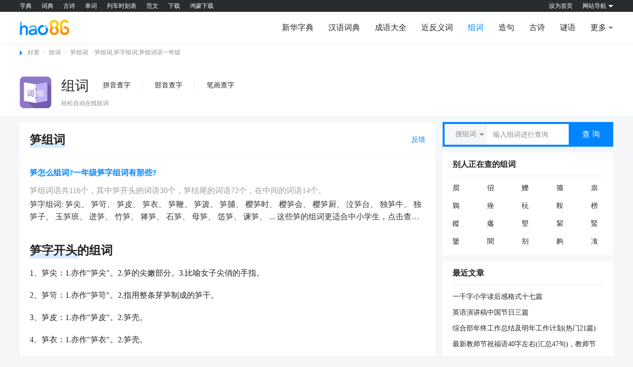

--- FILE ---
content_type: text/html
request_url: https://www.hao86.com/zuci/%E7%AC%8B/
body_size: 8799
content:
<!DOCTYPE html>
<html>
<head>
<meta charset="utf-8"/>
<title>笋组词|一年级笋组词有哪些</title>
<meta name="keywords" content="笋组词,笋的组词,笋字组词,笋组词语"/>
<meta name="description" content="hao86组词频道为您提供2026笋的组词服务。您可以从中了解笋组词、笋字组词2个字有哪些。比如笋尖、笋笴、笋皮、笋衣、笋鞭、笋簴、笋脯..."/>
<meta name="viewport" content="width=device-width,initial-scale=1.0,minimum-scale=1.0,maximum-scale=1.0,user-scalable=yes" />
<meta name="renderer" content="webkit"/>
<meta http-equiv="X-UA-Compatible" content="IE=edge,chrome=1"/>
<meta name="applicable-device" content="pc,mobile" />
<link rel="icon" href="https://static.hao86.com/images/5b7713878e0b2e3fa2e9776d8c02b98d.png" type="image/png" >
<link rel="alternate" media="only screen and(max-width: 640px)" href="https://m.hao86.com/zuci/笋/"/>
<link rel="canonical" href="https://www.hao86.com/zuci/笋/" />
<script src="https://static.hao86.com/pc/common/js/hao86_output.js"></script>
<link rel="stylesheet" href="https://static.hao86.com/pc/common/css/swiper.min.css">
<link rel="stylesheet" href="https://static.hao86.com/pc/common/css/base.css">
<link rel="stylesheet" href="https://static.hao86.com/pc/common/css/commonality.css?v=202109141850">
<link rel="stylesheet" href="https://static.hao86.com/pc/layui-v2.6.8/layui/css/layui.css">
<link rel="stylesheet" href="https://static.hao86.com/pc/zaixianzuci/css/online.css">
</head>
<body>
<div class="comm-top clearfloat"></div>
<div class="comm-navigation clearfloat">
<div class="comm-navigation-center clearfloat">
<div class="comm-logo"><a href="https://www.hao86.com/" title="好查"><img src="https://static.hao86.com/pc/common/img/logo.png" alt="好86logo"></a></div>
<ul>
<li><a style="max-width:10000px" href="https://www.hao86.com/zi/" >新华字典</a></li><li><a style="max-width:10000px" href="https://www.hao86.com/ciyu/" >汉语词典</a></li><li><a style="max-width:10000px" href="https://www.hao86.com/idiom/" >成语大全</a></li><li><a style="max-width:10000px" href="https://www.hao86.com/jfan/" >近反义词</a></li><li><a style="max-width:10000px" href="https://www.hao86.com/zuci/" class="comm-navigation-cussor">组词</a></li><li><a style="max-width:10000px" href="https://www.hao86.com/zaoju/" >造句</a></li><li><a style="max-width:10000px" href="https://www.hao86.com/shici/" >古诗</a></li><li><a style="max-width:10000px" href="https://www.hao86.com/miyu/" >谜语</a></li><li><p class="comm-navigation-update">更多</p></li>
</ul>
<div class="comm-navigation-danchu">
<dl>
<dd><a href="https://shufa.hao86.com/">书法字典</a></dd><dd><a href="https://sanzijing.hao86.com/">三字经</a></dd><dd><a href="https://baijiaxing.hao86.com/">百家姓</a></dd><dd><a href="https://wenyanwen.hao86.com/">文言文</a></dd><dd><a href="https://danci.hao86.com/">单词大全</a></dd><dd><a href="https://www.hao86.com/trans/">在线翻译</a></dd><dd><a href="https://www.hao86.com/convert/">汉语转换拼音</a></dd><dd><a href="https://wubi.hao86.com/">五笔字根表</a></dd><dd><a href="https://zhengma.hao86.com/">郑码查字</a></dd><dd><a href="https://cangjie.hao86.com/">仓颉查字</a></dd><dd><a href="https://yuansu.hao86.com/">元素周期表</a></dd><dd><a href="https://pi.hao86.com/">圆周率</a></dd><dd><a href="https://qianziwen.hao86.com/">千字文</a></dd><dd><a href="https://www.hao86.com/bishun/">笔顺查询</a></dd><dd><a href="https://www.hao86.com/shengpizi/">生僻字</a></dd><dd><a href="https://fanwen.hao86.com/">范文网</a></dd></dl>
</div>
</div>
</div>
<div class="comm-feature clearfloat">
<div class="comm-feature-center clearfloat">
<div class="comm-crumbs"><span></span><a href="https://www.hao86.com/">好查</a>&gt;<a href="https://www.hao86.com/zuci/">组词</a>><a href="https://www.hao86.com/zuci/笋/">笋组词</a>><h2>笋组词,笋字组词,笋组词语一年级</h2></div>
<div class="comm-describe">
<div class="comm-describe-left"><a href="https://www.hao86.com/zuci/" title="组词"><img src="https://static.hao86.com/images/5b7713878e0b2e3fa2e9776d8c02b98d.png" alt="组词"></a></div>
<div class="comm-describe-right">
<div class="comm-describe-right1"><a href="https://www.hao86.com/zuci/" class="comm-describe-a">组词</a>
<ul>
<li><a  href="/zuci_pinyin/">拼音查字</a></li><li><a  href="/zuci_bushou/">部首查字</a></li><li><a  href="/zuci_bihua/">笔画查字</a></li>
</ul>
</div>
<p>轻松自动在线组词</p>
</div>
</div>
</div>
</div>
<div class="comm-content-box clearfloat">
<div class="comm-content clearfloat">
<div class="comm-content-left clearfloat">
<div id="content"><article class="news_wai">
<header class="news_h2_a">
<h1>笋组词</h1><a href="javascript:void(0)" onclick="popBox()">反馈</a></header>
<section>
<ul class="new_hhh">
<h3>笋怎么组词?一年级笋字组词有那些?</h3><p>笋组词语共116个，其中笋开头的词语30个，笋结尾的词语72个，在中间的词语14个。</p><p>笋字组词: 笋尖、 笋笴、 笋皮、 笋衣、 笋鞭、 笋簴、 笋脯、 樱笋时、 樱笋会、 樱笋厨、 泣笋台、 独笋牛、 独笋子、 玉笋班、 迸笋、 竹笋、 箨笋、 石笋、 母笋、 笾笋、 谏笋、 ... 这些笋的组词更适合中小学生，点击查看解释及造句等</p>
</ul>
<hr>
<hr>
<h2>笋字开头的组词</h2><p>1、笋尖：1.亦作&quot;笋尖&quot;。2.笋的尖嫩部分。3.比喻女子尖俏的手指。</p>
<p>2、笋笴：1.亦作&quot;笋笴&quot;。2.指用整条芽笋制成的笋干。</p>
<p>3、笋皮：1.亦作&quot;笋皮&quot;。2.笋壳。</p>
<p>4、笋衣：1.亦作&quot;笋衣&quot;。2.笋壳。</p>
<p>5、笋鞭：1.亦作&quot;笋鞭&quot;。2.边笋;竹的地下茎。</p>
<p>6、笋簴：古代悬挂钟磬的架子。横架为笋﹐直架为虡。</p>
<p>7、笋脯：把笋煮熟晾晒﹑加以调料的食物。</p>
<p>8、笋里：谓石峰陡峭林立﹐若春笋丛生之地。</p>
<p>9、笋蒲：竹笋与蒲芽。</p>
<p>10、笋业：古代悬挂钟﹑磬﹑镈等乐器的横木﹐以及横木上的大板。后亦泛指悬挂乐器的架子。</p>
<p>11、笋条：1.亦作&quot;笋条&quot;。2.尚未展枝叶的新竹。比喻人的年轻俊秀。</p>
<p>12、笋鞋：用竹箬编结的鞋。</p>
<p>13、笋头：1.亦作&quot;笋头&quot;。2.榫头。竹﹑木等器物或构件利用凹凸方式相接处凸出的部分。笋﹐通&quot;榫&quot;。</p>
<p>14、笋枯：笋干。</p>
<p>15、笋屐：用笋壳编结为面的木屐。</p>
<p>16、笋城：谓其地山峰尖峭密集﹐如春笋丛生。</p>
<p>17、笋箩：禾本科竹亚科多年生常绿植物，是江南美食之材。</p>
<p>18、笋虡：古代悬挂钟磬的架子。横架为笋﹐直架为虡。</p>
<p>19、笋蕨：竹笋与蕨菜。</p>
<p>20、笋席：嫩竹青编成的席子。</p>
<p>21、笋瓜：(1)一年生草本植物，能爬蔓。叶圆形或心脏形。果实长圆形，黄白色，可做蔬菜</p>
<p>22、笋石：尖峭如笋的巉岩。</p>
<p>23、笋箨：笋皮。</p>
<p>24、笋舆：竹舆。</p>
<p>25、笋蒂：竹的杈丫。蒂﹐枝梗连结处。</p>
<p>26、笋鸡：(1)供食用的小而嫩的鸡</p>
<p>27、笋野：是粤语“好东西”的意思，读作’seon2je5‘。</p>
<p>28、笋乾：亦作“笋乾”。将笋煮熟后，榨扁，晒干而成的食品。《儒林外史》第十八回：“又去买了些笋乾、盐蛋、熟栗子、瓜子之类，以为下酒之物。”鲁迅《书信集·致邵文熔》：“顷奉到二十日函，知特以干菜笋干见惠，甚感甚感。”</p>
<p>29、笋干：(1)晒干了的竹笋</p>
<p>30、笋儿拳：笋干。</p>
<hr>
<hr>
<h2>笋字中间的组词</h2><p>1、樱笋时：樱桃与春笋上市的时候。指农历三月。</p>
<p>2、樱笋会：以樱桃、春笋作佳馔的宴会。亦泛指春宴。</p>
<p>3、樱笋厨：唐时，樱桃与春笋上市时，朝廷以此物作盛馔，故称。借指朝宴。</p>
<p>4、泣笋台：相传三国吴孟宗泣竹之处。</p>
<p>5、独笋牛：犀牛的别名。</p>
<p>6、独笋子：羊的别名。</p>
<p>7、玉笋班：唐·郑谷《九日偶怀寄左省张起居》诗：“浑无酒泛金英菊，漫道官趋玉笋班。”指英才济济的朝班。</p>
<p>8、夺笋呐：夺笋其实就是一个谐音梗，就是“多损”的意思，说这个人做的事情太损了，过分的意思</p>
<p>9、夺笋啊：出自网络主播，以她众所周知的迷惑口音把多损啊说成了夺笋啊。损原用于形容人说活尖刻挖苦或行为刻薄恶毒，伤害他人。现多用于调侃对方开玩笑“直击要害”，说话一针见血。根据语境不同，褒贬不同。</p>
<p>10、箯笋灯笼：1.竹制的灯笼。</p>
<p>11、寒林笋出：三国·孟宗哭竹生笋事。相传孟宗母嗜笋，值隆冬，笋未生，宗入竹林哭泣哀叹，笋乃生，归奉母。后以为孝子之典。</p>
<p>12、樱笋年光：指阳春三月。</p>
<p>13、雨后笋立： 指春天下雨后，竹笋一下子就长出来很多。比喻新生事物迅速大量地涌现出来。</p>
<p>14、斗笋合缝：形容技艺高超。</p>
<hr>
<hr>
<h2>笋字结尾的组词</h2><p>1、迸笋：1.破土猛长的竹笋。</p>
<p>2、竹笋：(1)从竹子的根状茎上发出的幼嫩的发育芽，一经长出地面就砍下作为一种蔬菜，尤其被中国人和日本人所食用</p>
<p>3、箨笋：竹笋。</p>
<p>4、石笋：(1)大致像一个倒转钟乳石的结晶质碳酸钙的沉积，系重碳酸钙饱和溶液滴在洞穴地面上形成的，常与钟乳石相接而成一完整石柱</p>
<p>5、母笋：大笋。</p>
<p>6、笾笋：嫩笋。</p>
<p>7、谏笋：苦笋。</p>
<p>8、鞭笋：亦作“鞭笋”。竹子地下茎上横生的芽。见“鞭笋”。</p>
<p>9、茭笋：即茭白。参见&#039;茭白&#039;。</p>
<p>10、篮笋：竹床;竹轿。</p>
<p>11、毛笋：1.见&quot;毛笋&quot;。</p>
<p>12、暗笋：未出土的竹笋。</p>
<p>13、雪笋：即冬笋。</p>
<p>14、篾笋：竹笋。</p>
<p>15、丹笋：比喻高耸的红色的山岩。</p>
<p>16、蔬笋：1.蔬菜和笋。2.指酸馅气。</p>
<p>17、樱笋：唐·陆龟蒙《奉和袭美所居首夏水木尤清适然有作次韵》：“亦以鱼虾供熟鹭，近缘樱笋识邻翁。”樱桃与春笋。</p>
<p>18、荻笋：亦作&#039;荻笋&#039;。 荻的幼苗，像笋，故名。又称荻芽。</p>
<p>19、晩笋：冬笋。</p>
<p>20、晚笋：冬笋。</p>
<p>21、错笋：1.指关节错位。</p>
<p>22、苞笋：冬笋。</p>
<p>23、斗笋：1.亦作&quot;斗笋&quot;。亦作&quot;斗笋&quot;。2.谓连接和拼合榫头。3.比喻小说﹑戏剧等文学作品的情节结构。</p>
<p>24、孚笋：新竹﹑幼竹。</p>
<p>25、茶笋：1.见&quot;茶笋&quot;。</p>
<p>26、过笋：越出竹林范围生长的笋。</p>
<p>27、伪笋：指夏秋间竹鞭芽横向生长成为新鞭，其先端的幼嫩部分。亦称鞭笋。</p>
<p>28、孝笋：亦作“孝笋”。见“孝笋”。</p>
<p>29、斑笋：斑竹的笋。</p>
<p>30、潭笋：冬笋的别名。</p>
<p>31、紫笋：1.名茶名。</p>
<p>32、寒笋：严冬时生长的笋。</p>
<p>33、冻笋：冬末早春出生的竹笋。</p>
<p>34、春笋：(1)春季长成或挖出的各种竹笋</p>
<p>35、泥笋：1.指含泥之荻芽。因荻之嫩芽似竹之笋，故称。2.状如蚯蚓的小动物。</p>
<p>36、边笋：鞭笋</p>
<p>37、苦笋：苦竹之笋。品种不一，其味微苦者可食，俗称甜苦笋。</p>
<p>38、燕笋：春笋的一种。</p>
<p>39、贞笋：1.竹简的美称。谓史册。笋，竹青皮。</p>
<p>40、明笋：淡笋干。</p>
<p>41、涂笋：也叫土笋、沙噀。即海参。生于海滩沙穴中，形状如牛马肠，无头，无目，无皮骨，能蠕动，味鲜美。是珍贵的食品。参阅清·周亮工《闽小记•土笋》。</p>
<p>42、棕笋：1.亦作&quot;椶笋&quot;。 2.棕苞树上未开放的幼嫩花序</p>
<p>43、箭笋：箭竹嫩笋。</p>
<p>44、接笋：1.见&quot;接榫&quot;。</p>
<p>45、冰笋：犹玉笋。比喻美人的手。</p>
<p>46、银笋：1.亦作&quot;银笋&quot;。2.比喻冰柱。3.银矿苗。参见&quot;银牙&quot;。</p>
<p>47、土笋：古代挖土工程中特留一小部分不挖，以便计算所挖土方的数量。因所留部分状如直立之笋，故称。见“涂笋”。</p>
<p>48、稚笋：1.亦作&quot;稚笋&quot;。2.嫩笋。</p>
<p>49、篁笋：1.一种笋名。</p>
<p>50、杞笋：1.见&quot;杞萌&quot;。</p>
<p>51、束笋：1.成捆的竹笋。多以形容诗文稿卷积累之多。2.竹笋。形容细尖之物。</p>
<p>52、玉笋：宋·杨万里《初三游翟园》诗：“不羞人面对风物，奈尔玉笋金柑何？”明·郑若庸《玉玦记•对策》：“八珍异馔天厨进，芝封印，玉笋英。”笋的美称。喻女子小脚。喻女子手指。喻英才济济。喻秀丽耸立的山峰。喻莲藕。</p>
<p>53、椶笋：1.亦作“棕笋”。棕榈的花苞。2.见“椶笋”。</p>
<p>54、牙笋：新笋。</p>
<p>55、楚笋：指楚地所产之笋的笋衣。</p>
<p>56、纤笋：比喻旧时缠足女子的小脚。</p>
<p>57、青笋：1.见&quot;青笋&quot;。</p>
<p>58、芦笋：(1)“石刁柏”的通称</p>
<p>59、淮笋：即淮安蒲菜，又称蒲笋。</p>
<p>60、冬笋：(1)冬季挖的竹笋，质嫩味美</p>
<p>61、孟林笋：即孟宗竹。指三国吴孟宗哭竹生笋事。</p>
<p>62、猫头笋：1.毛笋的别名。</p>
<p>63、篔筜笋：大竹笋。</p>
<p>64、谢豹笋：笋名。</p>
<p>65、盐煮笋：1.菜名。用盐水煮过的竹笋。绍兴人常用作下酒物。</p>
<p>66、刺竹笋：刺竹的笋。亦指刺竹。</p>
<p>67、珍珠笋：嫩玉米的美称。</p>
<p>68、平头笋：笋名。</p>
<p>69、通天笋：一种从上到下没有节的竹笋。</p>
<p>70、玉版笋：淡笋干。原产江西·吉安，因皮色洁白如玉得名。</p>
<p>71、杜园笋：自家园子里产的笋。</p>
<p>72、鸡髓笋： 红楼美食之一，鸡髓笋是浙江省天目山产的竹笋，有黑白之别。</p>
<hr>
<hr>
</section></article>
</div>
<div class="relate">
<div class="jinrici1">
<div class="xinci-botton">
<p><a href="/zi_view_9ba2b943ac9ba2b9/">笋的拼音和解释</a></p>
</div>
</div>
<div class="shaoyi1">
<div class="shaoyi1-1">
<div class="shaoyi1-1-left"><a id="ttsText" href="/zi_view_9ba2b943ac9ba2b9/">
笋</a></div>
<div class="shaoyi1-1-right">
<ul>
<li><span>拼音</span><span>sǔn<em id="tts_btn" onclick="doTTS()"></em></span></li><li><span>注音</span><span>ㄙㄨㄣˇ,</span></li><li><span>笔划</span><span>10</span></li><li><span>繁体</span><span>笋</span></li><li><span>五笔</span><span>TVTR</span></li><li><span>五行</span><span>木</span></li>
</ul>
</div>
</div>
<div class="shaoyi1-2">
<p>基本释义</p>
<div class="shaoyi1-2-info">
<p>〈名〉(形声。从竹，尹(yǐn)声。本义：竹笋)竹子初从土里长出的嫩芽，味鲜美，可以做菜，也叫“竹笋”筍，竹胎也。——《说文》。字亦作笋。绚笋及蒲。——《诗·大雅·韩奕》苞笋抽节。——左思《吴都赋》如筀竹笋，有二月生者，有三四月生者，有五月方生者谓之晚筀。——宋·沈括《梦溪笔谈》又如：笋玉(喻指女人的手指);笋剥(像剥笋似地脱掉，剥光);笋枯(笋干);笋鞭(竹的地下茎);笋尖(笋的尖嫩部分);笋衣(笋壳)竹的青皮敷重笋席。——《书·顾命》。郑注：“析竹青皮也。”如竹箭之有筠也。——《礼记·礼器》又如：笋席(用篾青所编的竹席);笋鞋(以竹皮或笋壳做成的鞋)古代悬挂钟磬等乐器的横木。如：笋业(悬钟磬的架子);同“榫”。器物利用凹凸方式相接处凸出的部分。如：笋里不知卯里(这一方面不知那一方面);笋头(榫头。竹、木等器物或构件利用凹凸方式相接处凸出的部分)〈形〉嫩的。如：笋鸡;笋鸭<!-- 需要把内容加长--><a href="/zi_view_9ba2b943ac9ba2b9/"> [查看更多]</a></p>
</div>
</div>
</div>
</div>
<div class="pinyin relate">
<div class="jinrici1">
<div class="xinci-botton">
<p>S开头的拼音</p>
<div class="zaojushouzima">
<ul>
<li><a href="/zuci_pinyin/#pinyinmiao1">A</a></li><li><a href="/zuci_pinyin/#pinyinmiao2">B</a></li><li><a href="/zuci_pinyin/#pinyinmiao3">C</a></li><li><a href="/zuci_pinyin/#pinyinmiao4">D</a></li><li><a href="/zuci_pinyin/#pinyinmiao5">E</a></li><li><a href="/zuci_pinyin/#pinyinmiao6">F</a></li><li><a href="/zuci_pinyin/#pinyinmiao7">G</a></li><li><a href="/zuci_pinyin/#pinyinmiao8">H</a></li><li><a href="/zuci_pinyin/#pinyinmiao9">J</a></li><li><a href="/zuci_pinyin/#pinyinmiao10">K</a></li><li><a href="/zuci_pinyin/#pinyinmiao11">L</a></li><li><a href="/zuci_pinyin/#pinyinmiao12">M</a></li><li><a href="/zuci_pinyin/#pinyinmiao13">N</a></li><li><a href="/zuci_pinyin/#pinyinmiao14">O</a></li><li><a href="/zuci_pinyin/#pinyinmiao15">P</a></li><li><a href="/zuci_pinyin/#pinyinmiao16">Q</a></li><li><a href="/zuci_pinyin/#pinyinmiao17">R</a></li><li><a href="/zuci_pinyin/#pinyinmiao18">S</a></li><li><a href="/zuci_pinyin/#pinyinmiao19">T</a></li><li><a href="/zuci_pinyin/#pinyinmiao20">W</a></li><li><a href="/zuci_pinyin/#pinyinmiao21">X</a></li><li><a href="/zuci_pinyin/#pinyinmiao22">Y</a></li><li><a href="/zuci_pinyin/#pinyinmiao23">Z</a></li>
</ul>
</div>
</div>
</div>
<div class="pinyin1">
<div id="pinyinmiao1" class="pinyin-flex mainPage">
<div class="pinyin1-left">
<p>S</p>
</div>
<div class="pinyin1-right">
<ul>
<li><a href="/zuci_pinyin_sa/">sa</a></li><li><a href="/zuci_pinyin_sai/">sai</a></li><li><a href="/zuci_pinyin_san/">san</a></li><li><a href="/zuci_pinyin_sang/">sang</a></li><li><a href="/zuci_pinyin_sao/">sao</a></li><li><a href="/zuci_pinyin_se/">se</a></li><li><a href="/zuci_pinyin_sen/">sen</a></li><li><a href="/zuci_pinyin_seng/">seng</a></li><li><a href="/zuci_pinyin_sha/">sha</a></li><li><a href="/zuci_pinyin_shai/">shai</a></li><li><a href="/zuci_pinyin_shan/">shan</a></li><li><a href="/zuci_pinyin_shang/">shang</a></li><li><a href="/zuci_pinyin_shao/">shao</a></li><li><a href="/zuci_pinyin_she/">she</a></li><li><a href="/zuci_pinyin_shen/">shen</a></li><li><a href="/zuci_pinyin_sheng/">sheng</a></li><li><a href="/zuci_pinyin_shi/">shi</a></li><li><a href="/zuci_pinyin_shou/">shou</a></li><li><a href="/zuci_pinyin_shu/">shu</a></li><li><a href="/zuci_pinyin_shua/">shua</a></li><li><a href="/zuci_pinyin_shuai/">shuai</a></li><li><a href="/zuci_pinyin_shuan/">shuan</a></li><li><a href="/zuci_pinyin_shuang/">shuang</a></li><li><a href="/zuci_pinyin_shui/">shui</a></li><li><a href="/zuci_pinyin_shun/">shun</a></li><li><a href="/zuci_pinyin_shuo/">shuo</a></li><li><a href="/zuci_pinyin_si/">si</a></li><li><a href="/zuci_pinyin_song/">song</a></li><li><a href="/zuci_pinyin_sou/">sou</a></li><li><a href="/zuci_pinyin_su/">su</a></li><li><a href="/zuci_pinyin_suan/">suan</a></li><li><a href="/zuci_pinyin_sui/">sui</a></li><li><a href="/zuci_pinyin_sun/">sun</a></li><li><a href="/zuci_pinyin_suo/">suo</a></li>
</ul>
</div>
</div>
</div>
</div>
</div>
<div class="comm-content-right clearfloat">
<div class="nav_news content-sousou clearfloat">
<div class="sousou-news">
<div class="content-sousou1">
<div class="select_a"><span id="placeholder" class="placeholder" data-search="8">搜组词</span>
<ul>
<li data-search="1">搜词语</li><li data-search="2">汉语字典</li><li data-search="3">近/反义词</li><li data-search="6">搜成语</li><li data-search="4">搜谜语</li><li data-search="5">搜歇后语</li><li data-search="7">搜古诗</li><li data-search="8">搜组词</li><li data-search="9">搜造句</li>
</ul>
</div>
</div>
<div class="shuru_aa"><input type="text" class="inputbtn" placeholder="输入组词进行查询"></div>
<button class="btn_a">查 询</button>
</div>
<div class="main_conter_left_nav_a clearfix">
<p style="height:20px"></p>
</div>
</div>
<div class="comm-content-right clearfloat">
<div class="yemian-right1">
<div class="yemian-right1-1">
<p>别人正在查的组词</p>
</div>
<div class="yemian-right2-2">
<ul>
<li><a title="屃" target="_blank" href="/zuci/屃/">屃</a></li><li><a title="佋" target="_blank" href="/zuci/佋/">佋</a></li><li><a title="鱳" target="_blank" href="/zuci/鱳/">鱳</a></li><li><a title="籀" target="_blank" href="/zuci/籀/">籀</a></li><li><a title="祟" target="_blank" href="/zuci/祟/">祟</a></li><li><a title="鶪" target="_blank" href="/zuci/鶪/">鶪</a></li><li><a title="痤" target="_blank" href="/zuci/痤/">痤</a></li><li><a title="杬" target="_blank" href="/zuci/杬/">杬</a></li><li><a title="鞍" target="_blank" href="/zuci/鞍/">鞍</a></li><li><a title="榜" target="_blank" href="/zuci/榜/">榜</a></li><li><a title="鏦" target="_blank" href="/zuci/鏦/">鏦</a></li><li><a title="癟" target="_blank" href="/zuci/癟/">癟</a></li><li><a title="朢" target="_blank" href="/zuci/朢/">朢</a></li><li><a title="絜" target="_blank" href="/zuci/絜/">絜</a></li><li><a title="蜸" target="_blank" href="/zuci/蜸/">蜸</a></li><li><a title="鑒" target="_blank" href="/zuci/鑒/">鑒</a></li><li><a title="聞" target="_blank" href="/zuci/聞/">聞</a></li><li><a title="别" target="_blank" href="/zuci/别/">别</a></li><li><a title="齁" target="_blank" href="/zuci/齁/">齁</a></li><li><a title="飡" target="_blank" href="/zuci/飡/">飡</a></li>
</ul>
</div>
</div>
<div class="yemian-right1">
<div class="yemian-right1-1">
<p>最近文章</p>
</div>
<div class="yemian-right1-2 rand-article-list">
<ul>
<li><a title="一千字小学读后感格式十七篇" href="https://fanwen.hao86.com/duhougan/1032664.html" target="_blank">一千字小学读后感格式十七篇</a></li><li><a title="英语演讲稿中国节日三篇" href="https://fanwen.hao86.com/yanjianggao/1032663.html" target="_blank">英语演讲稿中国节日三篇</a></li><li><a title="综合部年终工作总结及明年工作计划(热门21篇)" href="https://fanwen.hao86.com/gongzuozongjie/1032662.html" target="_blank">综合部年终工作总结及明年工作计划(热门21篇)</a></li><li><a title="最新教师节祝福语40字左右(汇总47句)，教师节祝福语" href="https://fanwen.hao86.com/zhufuyu/1032661.html" target="_blank">最新教师节祝福语40字左右(汇总47句)，教师节祝福语</a></li><li><a title="保育员个人工作计划格式二十八篇" href="https://fanwen.hao86.com/gongzuojihua/1032660.html" target="_blank">保育员个人工作计划格式二十八篇</a></li><li><a title="医生个人述职报告模板范文(二十七篇)" href="https://fanwen.hao86.com/shuzhibaogao/1032659.html" target="_blank">医生个人述职报告模板范文(二十七篇)</a></li><li><a title="作弊被发现检讨书1000字(热门23篇)" href="https://fanwen.hao86.com/jiantaoshu/1032658.html" target="_blank">作弊被发现检讨书1000字(热门23篇)</a></li><li><a title="教师节祝福语短语家长(必备八十六句)，教师节祝福语短语" href="https://fanwen.hao86.com/zhufuyu/1032657.html" target="_blank">教师节祝福语短语家长(必备八十六句)，教师节祝福语短语</a></li><li><a title="师风师德学习心得体会6(分享十七篇)" href="https://fanwen.hao86.com/xindetihui/1032656.html" target="_blank">师风师德学习心得体会6(分享十七篇)</a></li><li><a title="2025年师德师风心得剖析材料(精品十九篇)" href="https://fanwen.hao86.com/xindetihui/1032655.html" target="_blank">2025年师德师风心得剖析材料(精品十九篇)</a></li>
</ul>
</div>
</div>
<div class="gg-box">
<script>hao86.output.hao86_right_gg_middle();</script>
</div>
<div class="gg-box">
<script>hao86.output.hao86_right_gg_last();</script>
</div>
</div>
</div>
</div>
</div>
<div class="comm-footer clearfloat"></div>
<script src="https://static.hao86.com/pc/common/js/swiper.min.js"></script>
<script src="https://static.hao86.com/pc/common/js/jquery.min.js"></script>
<script src="https://static.hao86.com/pc/layui-v2.6.8/layui/layui.js"></script>
<script src="https://static.hao86.com/pc/common/js/commonality.js?v=202112814"></script>
<script src="https://static.hao86.com/pc/zaixianzuci/js/online.js"></script>
</body>
</html>

--- FILE ---
content_type: text/css
request_url: https://static.hao86.com/pc/common/css/base.css
body_size: 904
content:
html,
body,
div,
span,
applet,
object,
iframe,
h1,
h2,
h3,
h4,
h5,
h6,
p,
blockquote,
pre,
a,
abbr,
acronym,
address,
big,
cite,
code,
del,
dfn,
em,
img,
ins,
kbd,
q,
s,
samp,
small,
strike,
sub,
sup,
tt,
var,
b,
u,
i,
center,
dl,
dt,
dd,
ol,
ul,
li,
fieldset,
form,
label,
legend,
table,
caption,
tbody,
tfoot,
thead,
tr,
th,
td,
article,
aside,
canvas,
details,
embed,
figure,
figcaption,
footer,
header,
menu,
nav,
output,
ruby,
section,
summary,
time,
mark,
audio,
video,
input,
button,
textarea,
select {
  margin: 0;
  padding: 0;
  font-family: "微软雅黑","宋体";
  font-weight: normal;
  color: #222222;
  border: none;
  vertical-align: baseline;
}
em {
  font-style: normal;
}
i {
  font-style: normal;
}
body {
  font-size: 16px;
}
ul,
ol {
  list-style: none;
}
.new_ciyu_wen ul {
	text-indent: 20px;
    margin-top: 15px;
    margin-bottom: 15px;
    line-height: 1.5rem;
}
input,
button,
textarea,
select,
input:focus,
textarea:focus {
  background: none;
  outline: none;
}

textarea {
  resize: none;
  overflow: auto;
}

select {
  border: none;
}

a,
button {
  cursor: pointer;
}

a {
  color: #222222;
  text-decoration: none;
}

blockquote,
q {
  quotes: none;
}

blockquote:before,
blockquote:after,
q:before,
q:after {
  content: none;
}


table {
  border-collapse: collapse;
  border-spacing: 0;
}

/* button,
input,
optgroup,
select,
textarea {
  -webkit-appearance: none;
} */

a,
button,
input,
optgroup,
select,
textarea {
  -webkit-tap-highlight-color: rgba(0, 0, 0, 0);
}
a,
img {
  -webkit-touch-callout: none;
}
video,
img {
  vertical-align: top;
}
article,
aside,
details,
figcaption,
figure,
footer,
header,
hgroup,
menu,
nav,
section,
summary,
time,
mark,
audio,
video {
  display: block;
  margin: 0;
  padding: 0;
}
mark {
  background: none;
}
sub,
sup {
  vertical-align: baseline;
}
:link,
:visited,
ins {
  text-decoration: none;
}
:focus {
  outline: 0;
}
.fl {
  float: left;
}

.fr {
  float: right;
}

.clearfloat:after {
  display: block;
  clear: both;
  content: "";
  visibility: hidden;
  height: 0
}

.clearfloat {
  zoom: 1
}


.clearoutline:focus {
  outline: none;
}




--- FILE ---
content_type: text/css
request_url: https://static.hao86.com/pc/zaixianzuci/css/online.css
body_size: 3965
content:
.jinrici {
    width: 100%;
    overflow: hidden;
    background-color: #FFFFFF;
}

.jinrici1 {
    width: 100%;
    height: 48px;
    line-height: 48px;
    overflow: hidden;
    padding: 0 20px;
    position: relative;
    box-sizing: border-box;
}
.jinrici1 .zaojushouzima{
    width: auto !important;
    float:right;
    padding: 0 !important;
}
/* 修改h1和h2标签样式 */
.jinrici1 h1, .jinrici1 h2 {
    font-size: 16px;
    font-weight: bold;
    color: #222222;
    display: inline-block;
    margin: 0;
}

.jinrici1 h1:hover, .jinrici1 h2:hover {
    color: #0085ff;
}

.jinrici1::before {
    display: inline-block;
    clear: both;
    content: "";
    position: absolute;
    left: 0;
    top: 14px;
    vertical-align: middle;
    height: 20px;
    width: 3px;
    background-color: #0085FF;
}

/* 添加更多链接样式 */
.more {
    float: right;
    color: #0085fe;
    font-weight: normal;
    font-size: 14px;
}

/* 其他样式保持不变 */
.xinci-botton {
    width: 100%;
    overflow: hidden;
    height: 48px;
    box-sizing: border-box;
    -moz-box-sizing: border-box;
    /* Firefox */
    -webkit-box-sizing: border-box;
    /* Safari */

    border-bottom: 1px solid #e9e9e9;
}

.jinrici1 a {
    font-size: 16px;
    font-weight: bold;
    color: #222222;
}

.jinrici1 a:hover{
    color: #0085ff;
}

.jinrici1::before {
    display: inline-block;
    clear: both;
    content: "";
    position: absolute;
    left: 0;
    top: 14px;
    vertical-align: middle;
    height: 20px;
    width: 3px;
    background-color: #0085FF;
}

.jinrici1 p {
    color: #222222;
    font-size: 16px;
    font-weight: bold;
    display: inline-block;
}

.jinrici1-1 {
    display: inline-block;
    float: right;
    line-height: 48px;
    height: 48px;
}

.jinrici1-1 a {
    display: flex;
    float: left;
    height: 100%;
    justify-content: center;
    align-items: center;
    margin-left: 20px;
}

.jinrici1-1 a img {
    width: 20px;
    height: 20px;
    display: block;
}

.xincitab {
    width: 100%;
    padding: 20px;
    background-color: #fff;
    box-sizing: border-box;
    -moz-box-sizing: border-box;
    /* Firefox */
    -webkit-box-sizing: border-box;
    /* Safari */
    overflow: hidden;
}

.xincitab1 {
    width: 100%;
    overflow: hidden;
    display: flex;
    flex-direction: row;
}

.tab-left {
    width: 50%;
    float: left;
    overflow: hidden;
    display: flex;
    justify-content: center;
}

.tab-left1 {
    margin-right: 10px;
    display: flex;
    flex-direction: column;
    overflow: hidden;
}

.tab-left .tab-left1:nth-last-child(1) {
    margin-right: 0;
}

.tab-left1-top p {
    color: #222222;
    font-size: 24px;
    text-align: center;
}

.tab-left1-bottom {
    width: 80px;
    height: 80px;
    display: flex;
    justify-content: center;
    align-items: center;
    background-image: url(../img/tianzi.png);
    background-repeat: no-repeat;
    background-size: 80px 80px;
}

.tab-left1-bottom p {
    color: #222222;
    display: inline-block;
    height: 80px;
    line-height: 80px;
    font-size: 60px;
    font-family: KaiTi;
    text-align: center;
}

.tab-right {
    float: left;
    width: 50%;
    overflow: hidden;
}

.tab-right .p {
    line-height: 30px;
    color: #222222;
    font-size: 14px;
    font-weight: bold;
}

.tab-right a {
    color: #222222;
    font-size: 14px;
    overflow: hidden;
    text-overflow: ellipsis;
    display: -webkit-box;
    -webkit-line-clamp: 3;
    -webkit-box-orient: vertical;
    line-height: 24px;
}

.ttclass {
    display: none;
}

.tab-left a {
    overflow: hidden;
}


.relate {
    width: 100%;
    overflow: hidden;
    background-color: #fff;
    margin-top: 12px;
}

.relate1 {
    box-sizing: border-box;
    -moz-box-sizing: border-box;
    /* Firefox */
    -webkit-box-sizing: border-box;
    /* Safari */
    width: 100%;
    overflow: hidden;
    padding: 20px 20px 0 20px;
}

.relate1 li {
    float: left;
    overflow: hidden;
    margin-right:46px;
    margin-bottom: 14px;
}

.relate1 li a {
    display: inline-block;
    line-height: 16px;
    overflow: hidden;
    color: #222222;
    font-size: 16px;
    padding: 0 10px;
    line-height: 24px;;
}



.relate1 li a:hover {
    color: #fff;
    background-color: #0085fe;
    border-radius: 4px;;
}

.tab-right a：hover {
    color: #0085FF;
}
.swiper-wrapper{
    height:auto !important;
}
.tab-right h2{
    display: none;
}
.shaoyi1 {
    box-sizing: border-box;
    -moz-box-sizing: border-box;
    /* Firefox */
    -webkit-box-sizing: border-box;
    /* Safari */
    width: 100%;
    padding: 20px;
}

.shaoyi1-1 {
    width: 100%;
    overflow: hidden;
    display: flex;
    flex-direction: row;
}

.shaoyi1-1-left {
    float: left;
    width: 70px;
    height: 70px;
    margin-right: 30px;
    overflow: hidden;
}

.shaoyi1-1-left a {
    display: flex;
    width: 100%;
    height: 100%;
    color: #222222;
    font-size: 48px;
    justify-content: center;
    align-items: center;
    background-image: url(../img/tianzi.png);
    background-size: 70px 70px;
}

.shaoyi1-1-right {
    flex: 1;
    overflow: hidden;
}

.shaoyi1-1-right li {
    float: left;
    width: 30%;
    margin-right: 5%;
    overflow: hidden;
    margin-top: 5px;
    margin-bottom: 10px;
    display: flex;
    flex-direction: row;
}

.shaoyi1-1-right li:nth-child(3n+0) {
    margin-right: 0;
}

.shaoyi1-1-right li span:nth-child(1) {
    color: #999999;
    font-size: 14px;
    margin-right: 20px;
}

.shaoyi1-1-right li span:nth-child(2) {
    color: #222222;
    font-size: 14px;
}

.shaoyi1-1-right li span:nth-child(2) em {
    display: inline-block;
    width: 13px;
    height: 13px;
    margin-left: 16px;
    background-size: 13px 13px;
}

.shaoyi1-2 {
    width: 100%;
    margin-top: 12px;
    overflow: hidden;
    display: flex;
    flex-direction: row;
}

.shaoyi1-2 > p:nth-child(1) {
    width: 70px;
    color: #999999;
    overflow: hidden;
    font-size: 14px;
    margin-right: 30px;
}

.shaoyi1-2 p:nth-child(2) {
    color: #222222;
    flex: 1;
    font-size: 14px;
    line-height: 24px;
}

.shaoyi1-2 div{
    flex: 1;
}

.shaoyi1-2 p a {
    color: #0085FF;
    font-size: 14px;
}

.shaoyi1-2 p a:hover {
    text-decoration: underline;
}
.shaoyi1-2 li{
    width: 100%;
}
.shaoyi1-2-info p {
    color: #222222;
    font-size: 14px;
    line-height: 24px;
}



.new_relate1 {
    box-sizing: border-box;
    -moz-box-sizing: border-box;
    /* Firefox */
    -webkit-box-sizing: border-box;
    /* Safari */
    width: 100%;
    overflow: hidden;
    padding: 20px 20px 0 20px;
}

.new_relate1 li {
    float: left;
    overflow: hidden;
    height: 20px;
    margin-right:58px;
    margin-bottom: 12px;
}

.new_relate1 li a {
    display: inline-block;
    width: 64px;
    height: 20px;
    line-height: 20px;
    overflow: hidden;
    color: #222222;
    font-size: 14px;
}

.new_relate1 li:nth-child(7n+0){
    margin-right: 0;
}

.new_relate1 li a:hover {
    color: #0085FF;
}

.onepy li{
    width: 160px;
    margin-right: 60px !important;
}
.onepy li,.onepy li a{
    height: auto !important;
}
.onepy li a {
     width: auto !important;
}
.onepy li a em{
    width: 40px;
    float: left;

}
.onepy li a em span{
      width: 100%;
      display: block;
}
.onepy li a em span:nth-child(1n){
     font-size: 12px;
     text-align: center;
}
.onepy li a em span:nth-child(2n){
    font-size: 16px;
}
.onepy li:nth-child(7n+0){
    margin-right: 60px;
}
.onepy li:nth-child(4n){
    margin-right: 0px;
}
.onepy li a .active span{
    color: #004eff !important;
}

.changyongzi {
    width: 100%;
    overflow: hidden;
    margin-top: 12px;
    background-color: #FFFFFF;
}


.pinyin {
    width: 100%;
    overflow: hidden;
    background-color: #fff;
}

.pinyin1 {
    width: 100%;
    box-sizing: border-box;
    -moz-box-sizing: border-box;
    /* Firefox */
    -webkit-box-sizing: border-box;
    /* Safari */
    padding: 10px 20px;
    overflow: hidden;
}

.pinyin-flex {
    width: 100%;
    overflow: hidden;
    display: flex;
    flex-direction: row;
}

.pinyin1-left {
    width: 46px;
    height: 42px;
    overflow: hidden;
    float: left;
    margin-right: 32px;
}

.pinyin1-left p {
    display: inline-block;
    width: 46px;
    height: 22px;
    overflow: hidden;
    background: rgba(0, 133, 255, 0.1);
    border-radius: 2px;
    font-size: 14px;
    line-height: 22px;
    text-align: center;
    color: #0085FF;
    margin-top: 12px;
}

.pinyin1-right {
    flex: 1;
    line-height: 42px;
    box-sizing: border-box;
    -moz-box-sizing: border-box;
    /* Firefox */
    -webkit-box-sizing: border-box;
    /* Safari */
    border-bottom: 1px dashed #e9e9e9;
}

.pinyin1-right li {
    float: left;
    margin-right: 22px;
    overflow: hidden;
}

.pinyin1-right li:nth-child(9n+0){
    margin-right: 0;
}

.pinyin1-right li a {
    display: inline-block;
    color: #222222;
    font-size: 14px;
    width: 60px;
}

.pinyin1-right li a:hover{
    color: #0085ff;
}

.pinyin1 .pinyin-flex:nth-last-child(1) .pinyin1-right {
    border-bottom: none;
}


.pinyinview {
    width: 100%;
    box-sizing: border-box;
    -moz-box-sizing: border-box;
    /* Firefox */
    -webkit-box-sizing: border-box;
    /* Safari */
    padding: 20px;
    overflow: hidden;
}


.pinyinview tr td{
    float: left;
}

.pinyinview tr td p{
    overflow: hidden;
    width: 100%;
    height: 20px;
    line-height: 20px;
}

.pinyinview tr td p a{
    font-size: 14px;
}

.pinyinview tr td a:hover{
    color: #0085ff;
}

.pinyinview tr td {
    font-size: 14px;
    height: 38px;
    line-height: 38px;
    white-space: nowrap;
    overflow: hidden;
    line-height: 14px;
    border-right: 1px solid #e9e9e9;
    box-sizing: border-box;
    -moz-box-sizing: border-box;
    /* Firefox */
    -webkit-box-sizing: border-box;
    /* Safari */
    padding: 12px 20px;
}

.pinyinview tr td:nth-child(1) {
    box-sizing: border-box;
    -moz-box-sizing: border-box;
    /* Firefox */
    -webkit-box-sizing: border-box;
    /* Safari */
    color: #0085FF;
    display: inline-block;
    border-left: 1px solid #e9e9e9;
    width: 150px;
}

.pinyinview tr td:nth-child(2) {
    box-sizing: border-box;
    -moz-box-sizing: border-box;
    /* Firefox */
    -webkit-box-sizing: border-box;
    /* Safari */
    display: inline-block;
    width: 150px;
}

.pinyinview tr td:nth-child(3) {
    box-sizing: border-box;
    -moz-box-sizing: border-box;
    /* Firefox */
    -webkit-box-sizing: border-box;
    /* Safari */
    display: inline-block;
    width: 512px;
}

.pinyinview tr:nth-child(1) {
    border-top: 1px solid #e9e9e9;
}

.pinyinview tr:nth-child(1) td {
    color: #0085FF;
    background-color: #EBF5FF;
}

.pinyinview tr {
    border-bottom: 1px solid #e9e9e9;
}

.bihuazi{
    width: 100%;
    -webkit-box-sizing: border-box;
    padding: 20px 20px 10px 20px;
    overflow: hidden;
    -moz-box-sizing: border-box;
    box-sizing: border-box;
}

.bihuazi p{
    margin-bottom: 14px;
    color: #222222;
    font-size: 16px;
    font-weight: bold;
}

.bihuazi p a{
    display: inline-block;
    width: 46px;
    height: 22px;
    overflow: hidden;
    background: rgba(0, 133, 255, 0.1);
    border-radius: 2px;
    font-size: 14px;
    line-height: 22px;
    text-align: center;
    color: #0085FF;
    margin-top: 4px;
    float: left;
    cursor: auto;
    margin-right: 32px;
}

.keyidian:hover{
    cursor: pointer;
}

/*.bihuazi p a:hover{*/
/*    text-decoration: underline;*/
/*}*/

.bihuazi1{
    margin-bottom: 14px;
    overflow: hidden;
    display: flex;
    flex-direction: row;
}

.bihuazi1 ul{
    flex: 1;
    -webkit-box-sizing: border-box;
    -moz-box-sizing: border-box;
    box-sizing: border-box;
    border-bottom: 1px dashed #e9e9e9;
}

.bihuazi .bihuazi1:nth-last-child(1){
    margin-bottom: 0;
}

.bihuazi li {
    float: left;
    overflow: hidden;
    margin-bottom: 16px;
    margin-right: 34px;
}

.bihuazi li a {
    display: flex;
    width: 50px;
    height: 38px;
    flex-direction: column;
    color: #222222;
    font-size: 14px;
    text-align: center;
}

.bihuazi li:nth-child(9n+0){
    margin-right: 0;
}

.bihuazi li a:hover span {
    color: #0085FF;
}

.gengduo_xinhua a{
    /*line-height: 38px;*/
}

.gengduo_xinhua a span{
    color: #0085ff !important;
}

.fix1{
    position: fixed;
    overflow: hidden;
    left: 50%;
    margin-left: -650px;
    top: 230px;
    box-sizing: border-box;
    -moz-box-sizing: border-box;
    -webkit-box-sizing: border-box;
    padding: 20px;
}

.fix1 li {
    text-align: center;
}

.fix1 .current a {
    color: #0085ff;
}

.fix1 li a {
    color: #8A8A8D;
    font-size: 14px;
    text-decoration: none;
}

.xinci-botton p span{
    color: #8A8A8D;
    font-size: 14px;
    margin-left: 12px;
    display: inline-block;
}

.xinci-botton p span a{
    color: #0085ff;
    font-size: 14px;
    font-weight: normal;
}

.xinci-botton p span a:hover{
    color: #0085ff;
}

.xinci-botton b{
    display: inline-block;
    width: 76px;
    margin-left: 12px;
    height: 28px;
    -webkit-box-sizing: border-box;
    -moz-box-sizing: border-box;
    box-sizing: border-box;
    border: 1px solid #e9e9e9;
    text-align: center;
}

.new_online_wanshan{
    display: flex;
    justify-content: center;
    align-items: center;
    width: 76px;
    height: 28px;
    overflow: hidden;
}

.new_online_wanshan img{
    width: 12px;
    height: 12px;
    margin-top: 2px;
    margin-left: 10px;
}

.new_online_wanshan i{
    flex: 1;
    color: #222222;
    font-size: 14px;
    overflow: hidden;
}
.zaojushouzima {
    width: 100%;
    overflow: hidden;
    background-color: #fff;
    padding: 0 20px;
    display: flex;
    -webkit-box-sizing: border-box;
    -moz-box-sizing: border-box;
    box-sizing: border-box;
    justify-content: center;
    flex-direction: row;
}
.zaojushouzima p {
    line-height: 48px;
    color: #8a8a8d;
    font-size: 14px;
    margin-right: 24px;
}
.zaojushouzima ul {
    display: inline-block;
    flex: 1;
    overflow: hidden;
}
.zaojushouzima ul li {
    float: left;
    margin-right: 18px;
}
.zaojushouzima ul li a {
    display: inline-block;
    line-height: 48px;
    color: #222;
    font-size: 14px;
}
.wai_new{
    width: 100%;
    margin: 0 auto;
    display: flex;
}
.new_tab_1{
    float: left;
    display: flex;
    width: 400px;
    justify-content: space-between;
    align-items: center;
}
.new_tab_1 a{
    width: 50%;
    margin-left: 2%;
    text-align: center;
    background-color: #ebebeb;
    float: left;
    display: block;
    line-height: 42px;
    border-radius: 30px;
}
.new_tab_1 a.click,.new_tab_1 a:hover{
    background-color: #0085FF;
    color:#fff;
}
.new_tab_1 a:nth-child(1){
    margin-left: 0 !important;
}
.onepy ul{
    display: inline-block;
}
.news_wai{
    width:800px;
    background-color: #fff;
    display: block;
    padding: 20px ;
    border-bottom: 1px solid #f4f6f8;
    margin-bottom: 20px;
}
.news_wai h2,.news_wai h1{
    font-size: 1.5rem;
    font-weight:bold;
    position: relative;
}
.news_wai hr{
     height: 20px !important;
     border-bottom: 0 !important;
     padding: 0;
     margin: 0;
}
.news_wai h2::before,.news_wai h1::before{
    content: "";
    position: absolute;
    bottom: 0;
    left: 0;
    right: 0;
    height: .625rem;
    background: rgba(7,127,249,.16);
}
.news_h2_a{
    width: 100%;
    display: inline-block;
    margin-bottom: 20px;
    display: flex;
    align-items: center;
    justify-content: space-between;
    border-bottom: 1px solid #f8f8f8;
    padding-bottom: 20px;
}
.news_h2_a p{
    color:#999;
    flex: 1;
    margin-left: 10px;
}
.news_h2_a a{
    float: right;
    line-height: 30px;
    color:#0085fe;
}
.new_hhh div{
   
}
.new_hhh p{
    color:#999;
    margin-bottom: 5px;
}
.new_hhh p:nth-child(3){
    display: -webkit-box; 
    -webkit-box-orient: vertical;
    -webkit-line-clamp: 2; 
    overflow: hidden;
    text-overflow: ellipsis; 
    height:50px; 
    line-height: 25px; 
    color:#333
}
.new_hhh h3{
    color:#0085fe;
    font-size: 16px;
    font-weight: bold;
    margin-bottom: 10px;
}
.comm-crumbs h1 {
    margin-left: 10px;
}
.main_conter_Article{
    width: 100%;
    background-color: #fff;
}
.main_conter_Article .i{
    font-style: normal;
}
.main_conter_Article .red{
    color:#0085FF
}
.zuci_page{
    display: flex;
    margin:20px 0;
    height: 46px;
}
.zuci_page ul{
    margin: 0 auto;
}
.zuci_page ul li{
    float: left;
    margin: 0 5px;
}
.zuci_page ul li a{
    padding: 4px 10px;
    display: block;
    border-radius: 4px;
    background-color: #ebebeb;
    border: 1px #ebebeb solid;
    color:#333 !important;
}
.zuci_page ul li a.active{
    background-color: #0085FF !important;
    color:#fff !important;
    border: 1px #0085FF solid;
}
.font-s{
    padding: 15px;
    font-size: 14px;
    line-height: 26px;

    border-bottom: 1px solid #ebebeb;
}
.font-s i{
    font-weight: 700;
    color:#0c8afd;
    margin-right: 10px;
    font-style: normal;
}
.font-s a{
    margin-right: 10px;
    text-decoration: underline;
    color:#333;
}

.font-s .color,.font-s a:hover{
    color:#0085FF;
}
.ci ul{
    display:block;

}
.ci ul li a{
    padding: 15px;
    display: block;
}
.ci ul li a,.ci ul li a p{
    font-size: 14px
}
.ci ul li a p,.ci ul li a p em.red{
    color:#333;
    font-style: normal;
}
.ci ul li a p em.red{
    font-weight: 700;
    color: #0085FF;
}
.ci ul li a:hover p{
    color: #0085FF;
}
.ci ul li a .em{
    color:#999;
    font-style: normal;
}
.ci ul li{
    border-bottom: 1px solid #ebebeb;
}
.ci ul li a:hover{
    background-color: #f4f6f8;
}
.xinci-botton .more{
    float: right;
    color: #0085fe;
    font-weight: normal;
    font-size: 14px;
}
.ciyu_list p{
    font-size: 30px;
}
.ciyu_list h2{
    font-size: 44px;
    text-align: center;
    font-weight: bold;
}

/***/
.news_zh{
    display: flex !important;
    flex-wrap: wrap;

}
.news_zh a div{
    display: block;
    float: none !important;
    font-size: 16px;
    text-align: center;
}
.news_zh a div:nth-child(1){
    font-size: 12px;
    color:#999;
    margin-bottom: 2px;
}

.news_zh a{
    background-color: #fff;
    text-align: center;
    line-height: 32px;
    height: 32px;
    padding-left: 10px;
    padding-right: 10px;
    display: block;
    margin: 0 10px 10px 0;
    font-size: 16px;
}
.news_xzz{
    margin-top: 10px !important;
    display: block !important;
    font-size: 12px;
    color:#999;
}
/**/
.comm-content-right .content-sousou{
    height: auto !important;
    line-height: auto !important;
}
.comm-content-right .content-sousou .sousou-news{
    padding-top: 0 !important;
}
.comm-content-right .sousou-news{
    width: 345px !important;
}
.comm-content-right .nav_news .select_a{
    width: 90px !important;
}
.comm-content-right .nav_news .select_a .placeholder:after{
    right: -70px !important;
}
.comm-content-right .nav_news .shuru_aa input{
    width: 165px !important;
}
.comm-content-right .nav_news .shuru_aa{
    width: 220px !important
}


.new_zuci ul{
    padding: 0 20px;
    display: flex;
    flex-wrap: wrap;
    margin-bottom: 20px;
}
.new_zuci ul li{
    margin-top: 15px;
    margin-right: 15px;
    width: 100%;
    font-size: 16px;
    line-height: 30px;

}
.new_zuci ul li:nth-child(3n){
    margin-right: 0;
}
.new_zuci ul li a{
    font-size: 16px;
    font-weight: bold;
    display: contents;
}
.new_zuci ul li a em{
    color: #0085ff;
    font-weight: bold;
}
.new_zuci ul li P{
    font-size: 14px;
    color:#999;
    white-space: nowrap;
    overflow: hidden;
    text-overflow: ellipsis;
}
.ci .xu_hao{
    padding: 15px;
    display: flex;
}
.ci .xu_hao a{
    display: inherit !important;
    padding: 0 !important;
    font-weight: bold !important;
}
.ci .xu_hao a .red{
    font-weight: bold !important;
}
.ci .xu_hao p{
    display: flex !important;
    font-size: 16px;
}
.ci .xu_hao p a{
    font-size: 16px;
}
.ci .xu_hao a:hover{
    background-color: #fff;
    cursor: pointer;
}
.ci .xu_hao .em{
    color:#999;
    font-style: normal;
}
.bb_no ul li{
    border-bottom: 0;
}
.bb_no ul{
    padding: 0 10px;
}
.bb_no ul li .xu_hao{
    padding: 0;
}
.bb_no .xu_hao{
    display: flex;
    margin-top: 15px;
    margin-right: 15px;
    width: 100%;
    font-size: 16px;
    line-height: 30px;
}
.bb_no .xu_hao .em{
    color:#333;
}
.zhong_table{
    display: flex;
    align-items: center;
    justify-content: center;
  }
  .zhong_table td{
    border: 1px solid #414040;
    line-height: 30px;
    width: auto;
    padding: 3px;
    overflow: hidden;
    font-size: 12px;
    color:#333;
  }
  table{
   border-collapse: collapse;
   border-spacing: 0;
  }
  

  /**/
  .news_wai section h2{
    width: 100%;
    margin-bottom: 10px;
  }
  .news_wai section h2::before{
    max-width: 100px;
  }
  .news_wai section p{
    margin-top: 15px;
    margin-right: 15px;
    width: 100%;
    font-size: 16px;
    line-height: 30px;
    display: block;
  }
  .new_hhh p{
    margin: 0 !important;
    padding: 0 !important;
  }

--- FILE ---
content_type: application/javascript
request_url: https://static.hao86.com/pc/common/js/feedback.js
body_size: 1644
content:

(function($){
    let this_url = window.location.href;
    this_url = decodeURI(this_url);
    let all_html = "<style>\n" +
        "    \n" +
    "   .eject {background-color: #000;position: fixed;bottom: 0;left: 0;width: 100%;height: 100%;z-index: 9999999999999;opacity: .2;display: none;}  \n" +
    "   .eject-quer {display: none;position: fixed;top: 0;right: 0;left: 0;bottom: 0;margin: auto;width: 640px;height: 540px;background: rgba(255,255,255, 1);border-radius: 4px;padding: 20px;box-sizing:border-box; z-index: 9999999999999;}   \n" +
    "   .eject-quer1 { width: 100%;overflow: hidden;height: 32px;line-height: 32px;box-sizing: border-box;-moz-box-sizing: border-box;/* Firefox */-webkit-box-sizing: border-box;/* Safari */padding: 0 20px;border: 1px solid #C6C6C8;}   \n" +
    "   .eject-quer1 p {font-size: 14px;color: #222222;}  \n" +
    "   .eject-quer2 {width: 100%;margin-top: 20px;overflow: hidden;}  \n" +
    "   .eject-quer2 textarea {width: 600px;color: #333333;font-size: 14px;height: 226px;box-sizing: border-box;-moz-box-sizing: border-box;/* Firefox */-webkit-box-sizing: border-box;/* Safari */ padding: 20px;overflow: hidden;border: 1px solid #C6C6C8;}   \n" +
    "   .eject-quer3 {width: 100%;overflow: hidden;margin-top: 20px;}  \n" +
    "   .eject-quer3 .eject-btn {float: right;width: 120px;height: 32px;background: rgba(0, 133, 255, 1);border-radius: 4px; outline: none;border: none;text-align: center; line-height: 32px;box-sizing: border-box; -moz-box-sizing: border-box;/* Firefox */-webkit-box-sizing: border-box;/* Safari */font-size: 14px;color: #FFFFFF;cursor: pointer;}  \n" +
    "   .eject-quer3-span {color: #8A8A8D;font-size: 14px;float: right;line-height: 32px;margin-right: 40px;cursor: pointer;}  \n" +
        "\n" +
        "}\n" +
        "</style>\n" +
        "  <div class=\"eject\" id=\"popLayer\" style=\"display: none;\">\n" +
    "  </div>   \n" +
    "  <div class=\"eject-quer\" id=\"popBox\">   \n" +
    "    <div class=\"eject-quer1\">  \n" +
    "        <p> " + this_url +"</p>  \n" +
    "    </div>  \n" +
    "    <div class=\"eject-quer2\">  \n" +
    "        <textarea placeholder=\"请写下您的完善意见\" class=\"textyu\"></textarea>  \n" +
    "    </div>  \n" +
    "    <div class=\"eject-phone quer1\">  \n" +
    "       <textarea placeholder=\"麻烦留下您的手机号，方便联系您\" class=\"phone\"></textarea>  \n" +
    "    </div>   \n" +
    "    <div class=\"lianxiwomen\">  \n" +
    "        <p>合作QQ：564591 &nbsp;&nbsp;&nbsp;&nbsp;  联系邮箱：kefu@hao86.com</p>  \n" +
    "    </div>  \n" +
    "   <div class=\"eject-quer3\">  \n" +
    "        <input type=\"button\" class=\"eject-btn\" value=\"提交意见\">  \n" +
    "            <span class=\"eject-quer3-span\" onclick=\"closeBox()\">取消</span>  \n" +
    "    </div> \n" +
    "  </div>";

    if (typeof window.hao86 === 'undefined') {
        return false;
    }

    let feedobj = {
        init() {
            let pay_callback_pos = location.href.indexOf('?od=lx');
            if (!this.canCopy() && pay_callback_pos >= 0) {
                this.setCanCopy();
            }
            $("body").append(all_html);
            this.initEvents();
        },
        initEvents() {
            $('.evpi_btn_colse').click(function(){
                $('.evpi_box').hide();
            });
            $(".eject-btn").click(function () {
                let this_url = window.location.href;

                let splic_url = this_url.split('com/');
                let http_url = splic_url[0] +'com/';
                let url = http_url + 'api/feedback/feed';
                var texty = $('.textyu').val();
                var phone = $('.phone').val();

                var pattern = /(shici)_view_(\w+)/;
                var matches = pattern.exec(this_url);
                if (matches && phone == "") {
                    alert('联系方式不能为空哦！');
                    return ;
                }
                if (texty!=""){
                    $.ajax({
                        type: "POST",
                        url: url,
                        data: {
                            "feed_url": this_url,
                            "feed_contents": texty,
                            "phone": phone,
                        },
                        success: function (res) {
                            closeBox();
                            alert('提交成功');
                            $('.textyu').val('');
                            $('.phone').val('');
                        },
                        error:function(jqXHR){
                            alert('提交失败');
                        }
                    })
                } else {
                    alert('请不要提交空内容噢！');
                };
            });

        },
        canCopy() {
            let cookie_key = 'copy_' + hashid;
            let cookie_value = hao86.output.getCookie(cookie_key);
            if (cookie_value.length > 0) {
                return true;
            }
            return false;
        },
    };

    feedobj.init();
    hao86.feed = feedobj;
})(jQuery);


--- FILE ---
content_type: application/javascript
request_url: https://static.hao86.com/pc/zaixianzuci/js/online.js
body_size: 1151
content:
$(function(){
    var mySwiper = new Swiper('.swiper-container', {
        loop: true,
        effect: 'flip',
        slidesPerView: 1,
        navigation: {
            nextEl: '.swiper-button-next1',
        }
    })
    $('.select').on('click', '.placeholder', function (e) {
        var parent = $(this).closest('.select');
        if (!parent.hasClass('is-open')) {
            parent.addClass('is-open');
            $('.select.is-open').not(parent).removeClass('is-open');
        } else {
            parent.removeClass('is-open');
        }
        e.stopPropagation();
    }).on('click', 'ul>li', function () {
        var parent = $(this).closest('.select');
        parent.removeClass('is-open').find('.placeholder').text($(this).text());
    });
    $('body').on('click', function () {
        $('.select.is-open').removeClass('is-open');
    });

    //切换标签
    $(".new_tab_1 a").on("click",function(){
        let index = $(".new_tab_1 a").index(this);
        let last = $(".new_tab_1").children().length;
        $(this).addClass("click").siblings().removeClass("click");
        $("#content .mod").eq($(".new_tab_1 a").index(this)).show().siblings().hide();
    });

    $.each($("#content a.more"), function (i, val) {
        if ($(this).attr('href') == null) {
            let moreUrl = $(this).parents("div.mod").find("a.more").attr('href');
            $(this).attr('href',moreUrl); 
        }
    });

})

/*点击弹出按钮*/
function popBox() {
    var popBox = document.getElementById("popBox");
    var popLayer = document.getElementById("popLayer");
    popBox.style.display = "block";
    popLayer.style.display = "block";
    document.body.style.overflow = 'hidden'
};

function baiTTS(ele) {
    var ttsDiv = document.getElementById('bdtts_div_id');
    var ttsAudio = document.getElementById('tts_autio_id');
    var ttsText = ele.html();
    ttsDiv.removeChild(ttsAudio);
    var au1 = '<audio id="tts_autio_id" autoplay="autoplay">';
    var sss = '<source id="tts_source_id" src="http://tts.baidu.com/text2audio?lan=zh&ie=UTF-8&spd=3&text=' + ttsText + '" type="audio/mpeg">';
    var eee = '<embed id="tts_embed_id" height="0" width="0" src="">';
    var au2 = '</audio>';
    ttsDiv.innerHTML = au1 + sss + eee + au2;

    ttsAudio = document.getElementById('tts_autio_id');

    ttsAudio.play();
}

$(function () {
    $('.labimg').click(function () {
        let text_ad = $(".swiper-slide-active .ttclass");
        baiTTS(text_ad);
    });
    $('.btn').on("click", function () {
        let placeholder = $('.placeholder').html();

        let input_value = $('.shuru .inputbtn').val();
        if (input_value == "") {
            $('.shuru .inputbtn').attr("placeholder", "请输入需要查的字");
            return;
        }
        window.open( '/zuci/'  + $('.inputbtn').val() + '/');
    });
    $('.inputbtn').bind('keyup', function(event) {
        if (event.keyCode == "13") {
            let placeholder = $('.placeholder').html();

            let input_value = $('.shuru .inputbtn').val();
            if (input_value == "") {
                $('.shuru .inputbtn').attr("placeholder", "请输入需要查的字");
                return;
            }
            window.open( '/zuci/'  + $('.inputbtn').val() + '/');
        }
    });

});
